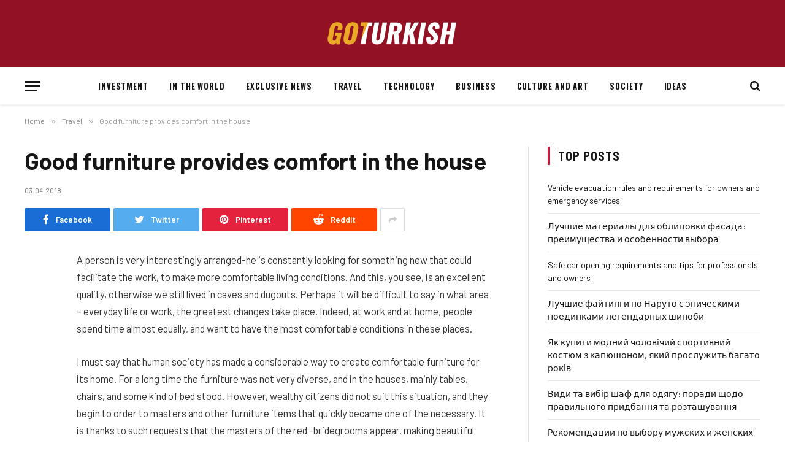

--- FILE ---
content_type: text/html; charset=UTF-8
request_url: https://goturkishnews.com/good-furniture-provides-comfort-in-the-house.html
body_size: 17300
content:

<!DOCTYPE html>
<html lang="en-US" class="s-light site-s-light">

<head>

	<meta charset="UTF-8" />
	<meta name="viewport" content="width=device-width, initial-scale=1" />
	<meta name='robots' content='index, follow, max-image-preview:large, max-snippet:-1, max-video-preview:-1' />

	<!-- This site is optimized with the Yoast SEO plugin v21.7 - https://yoast.com/wordpress/plugins/seo/ -->
	<title>Good furniture provides comfort in the house</title><link rel="preload" as="font" href="https://goturkishnews.com/wp-content/themes/smart-mag/css/icons/fonts/ts-icons.woff2?v2.2" type="font/woff2" crossorigin="anonymous" />
	<meta name="description" content="A person is very interestingly arranged-he is constantly looking for something new that could facilitate the work, to make more comfortable living" />
	<link rel="canonical" href="https://goturkishnews.com/good-furniture-provides-comfort-in-the-house.html" />
	<meta property="og:locale" content="en_US" />
	<meta property="og:type" content="article" />
	<meta property="og:title" content="Good furniture provides comfort in the house" />
	<meta property="og:description" content="A person is very interestingly arranged-he is constantly looking for something new that could facilitate the work, to make more comfortable living" />
	<meta property="og:url" content="https://goturkishnews.com/good-furniture-provides-comfort-in-the-house.html" />
	<meta property="og:site_name" content="GoTurkish" />
	<meta property="article:published_time" content="2018-04-03T17:07:44+00:00" />
	<meta name="author" content="turkishnews" />
	<meta name="twitter:card" content="summary_large_image" />
	<meta name="twitter:label1" content="Written by" />
	<meta name="twitter:data1" content="turkishnews" />
	<meta name="twitter:label2" content="Est. reading time" />
	<meta name="twitter:data2" content="1 minute" />
	<script type="application/ld+json" class="yoast-schema-graph">{"@context":"https://schema.org","@graph":[{"@type":"WebPage","@id":"https://goturkishnews.com/good-furniture-provides-comfort-in-the-house.html","url":"https://goturkishnews.com/good-furniture-provides-comfort-in-the-house.html","name":"Good furniture provides comfort in the house","isPartOf":{"@id":"https://goturkishnews.com/#website"},"datePublished":"2018-04-03T17:07:44+00:00","dateModified":"2018-04-03T17:07:44+00:00","author":{"@id":"https://goturkishnews.com/#/schema/person/9584967f44a9a75dbf1b4a537617c512"},"description":"A person is very interestingly arranged-he is constantly looking for something new that could facilitate the work, to make more comfortable living","inLanguage":"en-US","potentialAction":[{"@type":"ReadAction","target":["https://goturkishnews.com/good-furniture-provides-comfort-in-the-house.html"]}]},{"@type":"WebSite","@id":"https://goturkishnews.com/#website","url":"https://goturkishnews.com/","name":"GoTurkish","description":"","potentialAction":[{"@type":"SearchAction","target":{"@type":"EntryPoint","urlTemplate":"https://goturkishnews.com/?s={search_term_string}"},"query-input":"required name=search_term_string"}],"inLanguage":"en-US"},{"@type":"Person","@id":"https://goturkishnews.com/#/schema/person/9584967f44a9a75dbf1b4a537617c512","name":"turkishnews","image":{"@type":"ImageObject","inLanguage":"en-US","@id":"https://goturkishnews.com/#/schema/person/image/","url":"https://secure.gravatar.com/avatar/?s=96&d=mm&r=g","contentUrl":"https://secure.gravatar.com/avatar/?s=96&d=mm&r=g","caption":"turkishnews"}}]}</script>
	<!-- / Yoast SEO plugin. -->


<link rel='dns-prefetch' href='//fonts.googleapis.com' />
<link rel="alternate" type="application/rss+xml" title="GoTurkish &raquo; Feed" href="https://goturkishnews.com/feed" />
<link rel="alternate" type="application/rss+xml" title="GoTurkish &raquo; Comments Feed" href="https://goturkishnews.com/comments/feed" />
<link rel="alternate" type="application/rss+xml" title="GoTurkish &raquo; Good furniture provides comfort in the house Comments Feed" href="https://goturkishnews.com/good-furniture-provides-comfort-in-the-house.html/feed" />
<script type="text/javascript">
/* <![CDATA[ */
window._wpemojiSettings = {"baseUrl":"https:\/\/s.w.org\/images\/core\/emoji\/14.0.0\/72x72\/","ext":".png","svgUrl":"https:\/\/s.w.org\/images\/core\/emoji\/14.0.0\/svg\/","svgExt":".svg","source":{"concatemoji":"https:\/\/goturkishnews.com\/wp-includes\/js\/wp-emoji-release.min.js?ver=6.4.2"}};
/*! This file is auto-generated */
!function(i,n){var o,s,e;function c(e){try{var t={supportTests:e,timestamp:(new Date).valueOf()};sessionStorage.setItem(o,JSON.stringify(t))}catch(e){}}function p(e,t,n){e.clearRect(0,0,e.canvas.width,e.canvas.height),e.fillText(t,0,0);var t=new Uint32Array(e.getImageData(0,0,e.canvas.width,e.canvas.height).data),r=(e.clearRect(0,0,e.canvas.width,e.canvas.height),e.fillText(n,0,0),new Uint32Array(e.getImageData(0,0,e.canvas.width,e.canvas.height).data));return t.every(function(e,t){return e===r[t]})}function u(e,t,n){switch(t){case"flag":return n(e,"\ud83c\udff3\ufe0f\u200d\u26a7\ufe0f","\ud83c\udff3\ufe0f\u200b\u26a7\ufe0f")?!1:!n(e,"\ud83c\uddfa\ud83c\uddf3","\ud83c\uddfa\u200b\ud83c\uddf3")&&!n(e,"\ud83c\udff4\udb40\udc67\udb40\udc62\udb40\udc65\udb40\udc6e\udb40\udc67\udb40\udc7f","\ud83c\udff4\u200b\udb40\udc67\u200b\udb40\udc62\u200b\udb40\udc65\u200b\udb40\udc6e\u200b\udb40\udc67\u200b\udb40\udc7f");case"emoji":return!n(e,"\ud83e\udef1\ud83c\udffb\u200d\ud83e\udef2\ud83c\udfff","\ud83e\udef1\ud83c\udffb\u200b\ud83e\udef2\ud83c\udfff")}return!1}function f(e,t,n){var r="undefined"!=typeof WorkerGlobalScope&&self instanceof WorkerGlobalScope?new OffscreenCanvas(300,150):i.createElement("canvas"),a=r.getContext("2d",{willReadFrequently:!0}),o=(a.textBaseline="top",a.font="600 32px Arial",{});return e.forEach(function(e){o[e]=t(a,e,n)}),o}function t(e){var t=i.createElement("script");t.src=e,t.defer=!0,i.head.appendChild(t)}"undefined"!=typeof Promise&&(o="wpEmojiSettingsSupports",s=["flag","emoji"],n.supports={everything:!0,everythingExceptFlag:!0},e=new Promise(function(e){i.addEventListener("DOMContentLoaded",e,{once:!0})}),new Promise(function(t){var n=function(){try{var e=JSON.parse(sessionStorage.getItem(o));if("object"==typeof e&&"number"==typeof e.timestamp&&(new Date).valueOf()<e.timestamp+604800&&"object"==typeof e.supportTests)return e.supportTests}catch(e){}return null}();if(!n){if("undefined"!=typeof Worker&&"undefined"!=typeof OffscreenCanvas&&"undefined"!=typeof URL&&URL.createObjectURL&&"undefined"!=typeof Blob)try{var e="postMessage("+f.toString()+"("+[JSON.stringify(s),u.toString(),p.toString()].join(",")+"));",r=new Blob([e],{type:"text/javascript"}),a=new Worker(URL.createObjectURL(r),{name:"wpTestEmojiSupports"});return void(a.onmessage=function(e){c(n=e.data),a.terminate(),t(n)})}catch(e){}c(n=f(s,u,p))}t(n)}).then(function(e){for(var t in e)n.supports[t]=e[t],n.supports.everything=n.supports.everything&&n.supports[t],"flag"!==t&&(n.supports.everythingExceptFlag=n.supports.everythingExceptFlag&&n.supports[t]);n.supports.everythingExceptFlag=n.supports.everythingExceptFlag&&!n.supports.flag,n.DOMReady=!1,n.readyCallback=function(){n.DOMReady=!0}}).then(function(){return e}).then(function(){var e;n.supports.everything||(n.readyCallback(),(e=n.source||{}).concatemoji?t(e.concatemoji):e.wpemoji&&e.twemoji&&(t(e.twemoji),t(e.wpemoji)))}))}((window,document),window._wpemojiSettings);
/* ]]> */
</script>
<style id='wp-emoji-styles-inline-css' type='text/css'>

	img.wp-smiley, img.emoji {
		display: inline !important;
		border: none !important;
		box-shadow: none !important;
		height: 1em !important;
		width: 1em !important;
		margin: 0 0.07em !important;
		vertical-align: -0.1em !important;
		background: none !important;
		padding: 0 !important;
	}
</style>
<link rel='stylesheet' id='wp-block-library-css' href='https://goturkishnews.com/wp-includes/css/dist/block-library/style.min.css?ver=6.4.2' type='text/css' media='all' />
<style id='classic-theme-styles-inline-css' type='text/css'>
/*! This file is auto-generated */
.wp-block-button__link{color:#fff;background-color:#32373c;border-radius:9999px;box-shadow:none;text-decoration:none;padding:calc(.667em + 2px) calc(1.333em + 2px);font-size:1.125em}.wp-block-file__button{background:#32373c;color:#fff;text-decoration:none}
</style>
<style id='global-styles-inline-css' type='text/css'>
body{--wp--preset--color--black: #000000;--wp--preset--color--cyan-bluish-gray: #abb8c3;--wp--preset--color--white: #ffffff;--wp--preset--color--pale-pink: #f78da7;--wp--preset--color--vivid-red: #cf2e2e;--wp--preset--color--luminous-vivid-orange: #ff6900;--wp--preset--color--luminous-vivid-amber: #fcb900;--wp--preset--color--light-green-cyan: #7bdcb5;--wp--preset--color--vivid-green-cyan: #00d084;--wp--preset--color--pale-cyan-blue: #8ed1fc;--wp--preset--color--vivid-cyan-blue: #0693e3;--wp--preset--color--vivid-purple: #9b51e0;--wp--preset--gradient--vivid-cyan-blue-to-vivid-purple: linear-gradient(135deg,rgba(6,147,227,1) 0%,rgb(155,81,224) 100%);--wp--preset--gradient--light-green-cyan-to-vivid-green-cyan: linear-gradient(135deg,rgb(122,220,180) 0%,rgb(0,208,130) 100%);--wp--preset--gradient--luminous-vivid-amber-to-luminous-vivid-orange: linear-gradient(135deg,rgba(252,185,0,1) 0%,rgba(255,105,0,1) 100%);--wp--preset--gradient--luminous-vivid-orange-to-vivid-red: linear-gradient(135deg,rgba(255,105,0,1) 0%,rgb(207,46,46) 100%);--wp--preset--gradient--very-light-gray-to-cyan-bluish-gray: linear-gradient(135deg,rgb(238,238,238) 0%,rgb(169,184,195) 100%);--wp--preset--gradient--cool-to-warm-spectrum: linear-gradient(135deg,rgb(74,234,220) 0%,rgb(151,120,209) 20%,rgb(207,42,186) 40%,rgb(238,44,130) 60%,rgb(251,105,98) 80%,rgb(254,248,76) 100%);--wp--preset--gradient--blush-light-purple: linear-gradient(135deg,rgb(255,206,236) 0%,rgb(152,150,240) 100%);--wp--preset--gradient--blush-bordeaux: linear-gradient(135deg,rgb(254,205,165) 0%,rgb(254,45,45) 50%,rgb(107,0,62) 100%);--wp--preset--gradient--luminous-dusk: linear-gradient(135deg,rgb(255,203,112) 0%,rgb(199,81,192) 50%,rgb(65,88,208) 100%);--wp--preset--gradient--pale-ocean: linear-gradient(135deg,rgb(255,245,203) 0%,rgb(182,227,212) 50%,rgb(51,167,181) 100%);--wp--preset--gradient--electric-grass: linear-gradient(135deg,rgb(202,248,128) 0%,rgb(113,206,126) 100%);--wp--preset--gradient--midnight: linear-gradient(135deg,rgb(2,3,129) 0%,rgb(40,116,252) 100%);--wp--preset--font-size--small: 13px;--wp--preset--font-size--medium: 20px;--wp--preset--font-size--large: 36px;--wp--preset--font-size--x-large: 42px;--wp--preset--spacing--20: 0.44rem;--wp--preset--spacing--30: 0.67rem;--wp--preset--spacing--40: 1rem;--wp--preset--spacing--50: 1.5rem;--wp--preset--spacing--60: 2.25rem;--wp--preset--spacing--70: 3.38rem;--wp--preset--spacing--80: 5.06rem;--wp--preset--shadow--natural: 6px 6px 9px rgba(0, 0, 0, 0.2);--wp--preset--shadow--deep: 12px 12px 50px rgba(0, 0, 0, 0.4);--wp--preset--shadow--sharp: 6px 6px 0px rgba(0, 0, 0, 0.2);--wp--preset--shadow--outlined: 6px 6px 0px -3px rgba(255, 255, 255, 1), 6px 6px rgba(0, 0, 0, 1);--wp--preset--shadow--crisp: 6px 6px 0px rgba(0, 0, 0, 1);}:where(.is-layout-flex){gap: 0.5em;}:where(.is-layout-grid){gap: 0.5em;}body .is-layout-flow > .alignleft{float: left;margin-inline-start: 0;margin-inline-end: 2em;}body .is-layout-flow > .alignright{float: right;margin-inline-start: 2em;margin-inline-end: 0;}body .is-layout-flow > .aligncenter{margin-left: auto !important;margin-right: auto !important;}body .is-layout-constrained > .alignleft{float: left;margin-inline-start: 0;margin-inline-end: 2em;}body .is-layout-constrained > .alignright{float: right;margin-inline-start: 2em;margin-inline-end: 0;}body .is-layout-constrained > .aligncenter{margin-left: auto !important;margin-right: auto !important;}body .is-layout-constrained > :where(:not(.alignleft):not(.alignright):not(.alignfull)){max-width: var(--wp--style--global--content-size);margin-left: auto !important;margin-right: auto !important;}body .is-layout-constrained > .alignwide{max-width: var(--wp--style--global--wide-size);}body .is-layout-flex{display: flex;}body .is-layout-flex{flex-wrap: wrap;align-items: center;}body .is-layout-flex > *{margin: 0;}body .is-layout-grid{display: grid;}body .is-layout-grid > *{margin: 0;}:where(.wp-block-columns.is-layout-flex){gap: 2em;}:where(.wp-block-columns.is-layout-grid){gap: 2em;}:where(.wp-block-post-template.is-layout-flex){gap: 1.25em;}:where(.wp-block-post-template.is-layout-grid){gap: 1.25em;}.has-black-color{color: var(--wp--preset--color--black) !important;}.has-cyan-bluish-gray-color{color: var(--wp--preset--color--cyan-bluish-gray) !important;}.has-white-color{color: var(--wp--preset--color--white) !important;}.has-pale-pink-color{color: var(--wp--preset--color--pale-pink) !important;}.has-vivid-red-color{color: var(--wp--preset--color--vivid-red) !important;}.has-luminous-vivid-orange-color{color: var(--wp--preset--color--luminous-vivid-orange) !important;}.has-luminous-vivid-amber-color{color: var(--wp--preset--color--luminous-vivid-amber) !important;}.has-light-green-cyan-color{color: var(--wp--preset--color--light-green-cyan) !important;}.has-vivid-green-cyan-color{color: var(--wp--preset--color--vivid-green-cyan) !important;}.has-pale-cyan-blue-color{color: var(--wp--preset--color--pale-cyan-blue) !important;}.has-vivid-cyan-blue-color{color: var(--wp--preset--color--vivid-cyan-blue) !important;}.has-vivid-purple-color{color: var(--wp--preset--color--vivid-purple) !important;}.has-black-background-color{background-color: var(--wp--preset--color--black) !important;}.has-cyan-bluish-gray-background-color{background-color: var(--wp--preset--color--cyan-bluish-gray) !important;}.has-white-background-color{background-color: var(--wp--preset--color--white) !important;}.has-pale-pink-background-color{background-color: var(--wp--preset--color--pale-pink) !important;}.has-vivid-red-background-color{background-color: var(--wp--preset--color--vivid-red) !important;}.has-luminous-vivid-orange-background-color{background-color: var(--wp--preset--color--luminous-vivid-orange) !important;}.has-luminous-vivid-amber-background-color{background-color: var(--wp--preset--color--luminous-vivid-amber) !important;}.has-light-green-cyan-background-color{background-color: var(--wp--preset--color--light-green-cyan) !important;}.has-vivid-green-cyan-background-color{background-color: var(--wp--preset--color--vivid-green-cyan) !important;}.has-pale-cyan-blue-background-color{background-color: var(--wp--preset--color--pale-cyan-blue) !important;}.has-vivid-cyan-blue-background-color{background-color: var(--wp--preset--color--vivid-cyan-blue) !important;}.has-vivid-purple-background-color{background-color: var(--wp--preset--color--vivid-purple) !important;}.has-black-border-color{border-color: var(--wp--preset--color--black) !important;}.has-cyan-bluish-gray-border-color{border-color: var(--wp--preset--color--cyan-bluish-gray) !important;}.has-white-border-color{border-color: var(--wp--preset--color--white) !important;}.has-pale-pink-border-color{border-color: var(--wp--preset--color--pale-pink) !important;}.has-vivid-red-border-color{border-color: var(--wp--preset--color--vivid-red) !important;}.has-luminous-vivid-orange-border-color{border-color: var(--wp--preset--color--luminous-vivid-orange) !important;}.has-luminous-vivid-amber-border-color{border-color: var(--wp--preset--color--luminous-vivid-amber) !important;}.has-light-green-cyan-border-color{border-color: var(--wp--preset--color--light-green-cyan) !important;}.has-vivid-green-cyan-border-color{border-color: var(--wp--preset--color--vivid-green-cyan) !important;}.has-pale-cyan-blue-border-color{border-color: var(--wp--preset--color--pale-cyan-blue) !important;}.has-vivid-cyan-blue-border-color{border-color: var(--wp--preset--color--vivid-cyan-blue) !important;}.has-vivid-purple-border-color{border-color: var(--wp--preset--color--vivid-purple) !important;}.has-vivid-cyan-blue-to-vivid-purple-gradient-background{background: var(--wp--preset--gradient--vivid-cyan-blue-to-vivid-purple) !important;}.has-light-green-cyan-to-vivid-green-cyan-gradient-background{background: var(--wp--preset--gradient--light-green-cyan-to-vivid-green-cyan) !important;}.has-luminous-vivid-amber-to-luminous-vivid-orange-gradient-background{background: var(--wp--preset--gradient--luminous-vivid-amber-to-luminous-vivid-orange) !important;}.has-luminous-vivid-orange-to-vivid-red-gradient-background{background: var(--wp--preset--gradient--luminous-vivid-orange-to-vivid-red) !important;}.has-very-light-gray-to-cyan-bluish-gray-gradient-background{background: var(--wp--preset--gradient--very-light-gray-to-cyan-bluish-gray) !important;}.has-cool-to-warm-spectrum-gradient-background{background: var(--wp--preset--gradient--cool-to-warm-spectrum) !important;}.has-blush-light-purple-gradient-background{background: var(--wp--preset--gradient--blush-light-purple) !important;}.has-blush-bordeaux-gradient-background{background: var(--wp--preset--gradient--blush-bordeaux) !important;}.has-luminous-dusk-gradient-background{background: var(--wp--preset--gradient--luminous-dusk) !important;}.has-pale-ocean-gradient-background{background: var(--wp--preset--gradient--pale-ocean) !important;}.has-electric-grass-gradient-background{background: var(--wp--preset--gradient--electric-grass) !important;}.has-midnight-gradient-background{background: var(--wp--preset--gradient--midnight) !important;}.has-small-font-size{font-size: var(--wp--preset--font-size--small) !important;}.has-medium-font-size{font-size: var(--wp--preset--font-size--medium) !important;}.has-large-font-size{font-size: var(--wp--preset--font-size--large) !important;}.has-x-large-font-size{font-size: var(--wp--preset--font-size--x-large) !important;}
.wp-block-navigation a:where(:not(.wp-element-button)){color: inherit;}
:where(.wp-block-post-template.is-layout-flex){gap: 1.25em;}:where(.wp-block-post-template.is-layout-grid){gap: 1.25em;}
:where(.wp-block-columns.is-layout-flex){gap: 2em;}:where(.wp-block-columns.is-layout-grid){gap: 2em;}
.wp-block-pullquote{font-size: 1.5em;line-height: 1.6;}
</style>
<link rel='stylesheet' id='cptch_stylesheet-css' href='https://goturkishnews.com/wp-content/plugins/captcha-bws/css/front_end_style.css?ver=5.1.5' type='text/css' media='all' />
<link rel='stylesheet' id='dashicons-css' href='https://goturkishnews.com/wp-includes/css/dashicons.min.css?ver=6.4.2' type='text/css' media='all' />
<link rel='stylesheet' id='cptch_desktop_style-css' href='https://goturkishnews.com/wp-content/plugins/captcha-bws/css/desktop_style.css?ver=5.1.5' type='text/css' media='all' />
<link rel='stylesheet' id='smartmag-core-css' href='https://goturkishnews.com/wp-content/themes/smart-mag/style.css?ver=7.0.1' type='text/css' media='all' />
<style id='smartmag-core-inline-css' type='text/css'>
:root { --c-main: #cb1839;
--c-main-rgb: 203,24,57;
--text-font: "Barlow", system-ui, -apple-system, "Segoe UI", Arial, sans-serif;
--body-font: "Barlow", system-ui, -apple-system, "Segoe UI", Arial, sans-serif;
--title-size-s: 20px; }
.main-sidebar .widget-title .heading { font-size: 20px; }
.smart-head-main { --c-shadow: rgba(10,0,0,0.06); }
.smart-head-main .smart-head-mid { background-color: #921125; }
.s-dark .smart-head-main .smart-head-mid,
.smart-head-main .s-dark.smart-head-mid { background-color: #921125; }
.smart-head-main .smart-head-bot { border-bottom-width: 1px; }
.navigation { font-family: "Oswald", system-ui, -apple-system, "Segoe UI", Arial, sans-serif; }
.navigation-main .menu > li > a { font-size: 13px; font-weight: bold; letter-spacing: 0.07em; }
.smart-head-mobile .smart-head-mid { background-color: #921125; border-bottom-width: 0px; }
.mobile-menu { font-size: 15px; text-transform: uppercase; letter-spacing: .05em; }
.s-dark .smart-head-main .spc-social,
.smart-head-main .s-dark .spc-social { --c-spc-social: rgba(255,255,255,0.9); --c-spc-social-hov: #e5e5e5; }
.smart-head .ts-button1 { font-size: 13px; letter-spacing: 0.13em; }
.s-dark .smart-head .ts-button1,
.smart-head .s-dark .ts-button1 { background-color: rgba(255,255,255,0.15); }
.post-meta .meta-item, .post-meta .text-in { font-size: 11px; text-transform: uppercase; letter-spacing: .03em; }
.post-meta .post-cat > a { font-weight: bold; letter-spacing: .1em; }
.block-head .heading { font-family: "Barlow Semi Condensed", system-ui, -apple-system, "Segoe UI", Arial, sans-serif; }
.block-head-i .heading { font-size: 21px; font-weight: bold; letter-spacing: 0.05em; }
.site-s-light .s-head-modern-a .post-meta { --c-post-meta: #707070; }
.s-dark .s-head-modern-a .post-meta { --c-post-meta: #d3d3d3; }
.a-wrap-2 { background-color: #f9f9f9; }
.s-dark .a-wrap-2 { background-color: #2d2d2d; }
.a-wrap-2:not(._) { margin-top: 0px; }
@media (min-width: 1200px) { .s-head-modern-a .post-title { font-size: 38px; } }
@media (min-width: 940px) and (max-width: 1200px) { .navigation-main .menu > li > a { font-size: calc(10px + (13px - 10px) * .7); } }


</style>
<link rel='stylesheet' id='magnific-popup-css' href='https://goturkishnews.com/wp-content/themes/smart-mag/css/lightbox.css?ver=7.0.1' type='text/css' media='all' />
<link rel='stylesheet' id='smartmag-icons-css' href='https://goturkishnews.com/wp-content/themes/smart-mag/css/icons/icons.css?ver=7.0.1' type='text/css' media='all' />
<link rel='stylesheet' id='smartmag-gfonts-custom-css' href='https://fonts.googleapis.com/css?family=Barlow%3A400%2C500%2C600%2C700%7COswald%3A400%2C500%2C600%2C700%7CBarlow+Semi+Condensed%3A400%2C500%2C600%2C700&#038;display=swap' type='text/css' media='all' />
<script type="text/javascript" src="https://goturkishnews.com/wp-includes/js/jquery/jquery.min.js?ver=3.7.1" id="jquery-core-js"></script>
<script type="text/javascript" src="https://goturkishnews.com/wp-includes/js/jquery/jquery-migrate.min.js?ver=3.4.1" id="jquery-migrate-js"></script>
<link rel="https://api.w.org/" href="https://goturkishnews.com/wp-json/" /><link rel="alternate" type="application/json" href="https://goturkishnews.com/wp-json/wp/v2/posts/5" /><link rel="EditURI" type="application/rsd+xml" title="RSD" href="https://goturkishnews.com/xmlrpc.php?rsd" />
<meta name="generator" content="WordPress 6.4.2" />
<link rel='shortlink' href='https://goturkishnews.com/?p=5' />
<link rel="alternate" type="application/json+oembed" href="https://goturkishnews.com/wp-json/oembed/1.0/embed?url=https%3A%2F%2Fgoturkishnews.com%2Fgood-furniture-provides-comfort-in-the-house.html" />
<link rel="alternate" type="text/xml+oembed" href="https://goturkishnews.com/wp-json/oembed/1.0/embed?url=https%3A%2F%2Fgoturkishnews.com%2Fgood-furniture-provides-comfort-in-the-house.html&#038;format=xml" />

		<script>
		var BunyadSchemeKey = 'bunyad-scheme';
		(() => {
			const d = document.documentElement;
			const c = d.classList;
			const scheme = localStorage.getItem(BunyadSchemeKey);
			if (scheme) {
				d.dataset.origClass = c;
				scheme === 'dark' ? c.remove('s-light', 'site-s-light') : c.remove('s-dark', 'site-s-dark');
				c.add('site-s-' + scheme, 's-' + scheme);
			}
		})();
		</script>
		<meta name="generator" content="Elementor 3.18.3; features: e_dom_optimization, e_optimized_assets_loading, e_optimized_css_loading, additional_custom_breakpoints, block_editor_assets_optimize, e_image_loading_optimization; settings: css_print_method-external, google_font-enabled, font_display-auto">
<link rel="icon" href="https://goturkishnews.com/wp-content/uploads/2022/02/1-1-150x150.png" sizes="32x32" />
<link rel="icon" href="https://goturkishnews.com/wp-content/uploads/2022/02/1-1.png" sizes="192x192" />
<link rel="apple-touch-icon" href="https://goturkishnews.com/wp-content/uploads/2022/02/1-1.png" />
<meta name="msapplication-TileImage" content="https://goturkishnews.com/wp-content/uploads/2022/02/1-1.png" />


</head>

<body class="post-template-default single single-post postid-5 single-format-standard right-sidebar post-layout-modern post-cat-34 has-lb has-lb-sm has-sb-sep layout-normal elementor-default elementor-kit-13">



<div class="main-wrap">

	
<div class="off-canvas-backdrop"></div>
<div class="mobile-menu-container off-canvas s-dark" id="off-canvas">

	<div class="off-canvas-head">
		<a href="#" class="close"><i class="tsi tsi-times"></i></a>

		<div class="ts-logo">
					</div>
	</div>

	<div class="off-canvas-content">

		
			<ul id="menu-main" class="mobile-menu"><li id="menu-item-4721" class="menu-item menu-item-type-taxonomy menu-item-object-category menu-item-4721"><a href="https://goturkishnews.com/investment">Investment</a></li>
<li id="menu-item-4722" class="menu-item menu-item-type-taxonomy menu-item-object-category menu-item-4722"><a href="https://goturkishnews.com/in-the-world">In the world</a></li>
<li id="menu-item-4723" class="menu-item menu-item-type-taxonomy menu-item-object-category menu-item-4723"><a href="https://goturkishnews.com/exclusive-news">Exclusive news</a></li>
<li id="menu-item-4724" class="menu-item menu-item-type-taxonomy menu-item-object-category current-post-ancestor current-menu-parent current-post-parent menu-item-4724"><a href="https://goturkishnews.com/travel">Travel</a></li>
<li id="menu-item-4725" class="menu-item menu-item-type-taxonomy menu-item-object-category menu-item-4725"><a href="https://goturkishnews.com/technology">Technology</a></li>
<li id="menu-item-4726" class="menu-item menu-item-type-taxonomy menu-item-object-category menu-item-4726"><a href="https://goturkishnews.com/business">Business</a></li>
<li id="menu-item-4727" class="menu-item menu-item-type-taxonomy menu-item-object-category menu-item-4727"><a href="https://goturkishnews.com/culture-and-art">Culture and art</a></li>
<li id="menu-item-4728" class="menu-item menu-item-type-taxonomy menu-item-object-category menu-item-4728"><a href="https://goturkishnews.com/society">Society</a></li>
<li id="menu-item-4729" class="menu-item menu-item-type-taxonomy menu-item-object-category menu-item-4729"><a href="https://goturkishnews.com/ideas">Ideas</a></li>
</ul>
		
					<div class="off-canvas-widgets">
							</div>
		
		
	</div>

</div>
<div class="smart-head smart-head-b smart-head-main" id="smart-head" data-sticky="auto" data-sticky-type="smart">
	
	<div class="smart-head-row smart-head-mid smart-head-row-3 s-dark smart-head-row-full">

		<div class="inner wrap">

							
				<div class="items items-left empty">
								</div>

							
				<div class="items items-center ">
					<a href="https://goturkishnews.com/" title="GoTurkish" rel="home" class="logo-link ts-logo logo-is-image">
		<span>
			
				
					<img src="https://goturkishnews.com/wp-content/uploads/2022/02/2.png" class="logo-image logo-image-dark" alt="GoTurkish" srcset="https://goturkishnews.com/wp-content/uploads/2022/02/2.png ,https://goturkishnews.com/wp-content/uploads/2022/02/1.png 2x" width="212" height="45"/><img src="https://goturkishnews.com/wp-content/uploads/2022/02/2.png" class="logo-image" alt="GoTurkish" srcset="https://goturkishnews.com/wp-content/uploads/2022/02/2.png ,https://goturkishnews.com/wp-content/uploads/2022/02/1.png 2x" width="212" height="45"/>
									 
					</span>
	</a>				</div>

							
				<div class="items items-right empty">
								</div>

						
		</div>
	</div>

	
	<div class="smart-head-row smart-head-bot smart-head-row-3 is-light has-center-nav smart-head-row-full">

		<div class="inner wrap">

							
				<div class="items items-left ">
				
<button class="offcanvas-toggle has-icon" type="button" aria-label="Menu">
	<span class="hamburger-icon hamburger-icon-a">
		<span class="inner"></span>
	</span>
</button>				</div>

							
				<div class="items items-center ">
					<div class="nav-wrap">
		<nav class="navigation navigation-main nav-hov-a">
			<ul id="menu-main-1" class="menu"><li class="menu-item menu-item-type-taxonomy menu-item-object-category menu-cat-1 menu-item-4721"><a href="https://goturkishnews.com/investment">Investment</a></li>
<li class="menu-item menu-item-type-taxonomy menu-item-object-category menu-cat-32 menu-item-4722"><a href="https://goturkishnews.com/in-the-world">In the world</a></li>
<li class="menu-item menu-item-type-taxonomy menu-item-object-category menu-cat-33 menu-item-4723"><a href="https://goturkishnews.com/exclusive-news">Exclusive news</a></li>
<li class="menu-item menu-item-type-taxonomy menu-item-object-category current-post-ancestor current-menu-parent current-post-parent menu-cat-34 menu-item-4724"><a href="https://goturkishnews.com/travel">Travel</a></li>
<li class="menu-item menu-item-type-taxonomy menu-item-object-category menu-cat-35 menu-item-4725"><a href="https://goturkishnews.com/technology">Technology</a></li>
<li class="menu-item menu-item-type-taxonomy menu-item-object-category menu-cat-36 menu-item-4726"><a href="https://goturkishnews.com/business">Business</a></li>
<li class="menu-item menu-item-type-taxonomy menu-item-object-category menu-cat-37 menu-item-4727"><a href="https://goturkishnews.com/culture-and-art">Culture and art</a></li>
<li class="menu-item menu-item-type-taxonomy menu-item-object-category menu-cat-38 menu-item-4728"><a href="https://goturkishnews.com/society">Society</a></li>
<li class="menu-item menu-item-type-taxonomy menu-item-object-category menu-cat-39 menu-item-4729"><a href="https://goturkishnews.com/ideas">Ideas</a></li>
</ul>		</nav>
	</div>
				</div>

							
				<div class="items items-right ">
				

	<a href="#" class="search-icon has-icon-only is-icon" title="Search">
		<i class="tsi tsi-search"></i>
	</a>

				</div>

						
		</div>
	</div>

	</div>
<div class="smart-head smart-head-a smart-head-mobile" id="smart-head-mobile" data-sticky="mid" data-sticky-type>
	
	<div class="smart-head-row smart-head-mid smart-head-row-3 s-dark smart-head-row-full">

		<div class="inner wrap">

							
				<div class="items items-left ">
				
<button class="offcanvas-toggle has-icon" type="button" aria-label="Menu">
	<span class="hamburger-icon hamburger-icon-a">
		<span class="inner"></span>
	</span>
</button>				</div>

							
				<div class="items items-center ">
					<a href="https://goturkishnews.com/" title="GoTurkish" rel="home" class="logo-link ts-logo logo-is-image">
		<span>
			
				
					<img src="https://goturkishnews.com/wp-content/uploads/2022/02/2.png" class="logo-image logo-image-dark" alt="GoTurkish" srcset="https://goturkishnews.com/wp-content/uploads/2022/02/2.png ,https://goturkishnews.com/wp-content/uploads/2022/02/1.png 2x" width="212" height="45"/><img src="https://goturkishnews.com/wp-content/uploads/2022/02/2.png" class="logo-image" alt="GoTurkish" srcset="https://goturkishnews.com/wp-content/uploads/2022/02/2.png ,https://goturkishnews.com/wp-content/uploads/2022/02/1.png 2x" width="212" height="45"/>
									 
					</span>
	</a>				</div>

							
				<div class="items items-right ">
				

	<a href="#" class="search-icon has-icon-only is-icon" title="Search">
		<i class="tsi tsi-search"></i>
	</a>

				</div>

						
		</div>
	</div>

	</div>
<nav class="breadcrumbs is-full-width breadcrumbs-a" id="breadcrumb"><div class="inner ts-contain "><span><a href="https://goturkishnews.com/"><span>Home</span></a></span><span class="delim">&raquo;</span><span><a href="https://goturkishnews.com/travel"><span>Travel</span></a></span><span class="delim">&raquo;</span><span class="current">Good furniture provides comfort in the house</span></div></nav>
<div class="main ts-contain cf right-sidebar">
	
		

<div class="ts-row">
	<div class="col-8 main-content">

					<div class="the-post-header s-head-modern s-head-modern-a">
	<div class="post-meta post-meta-a post-meta-left post-meta-single has-below"><h1 class="is-title post-title">Good furniture provides comfort in the house</h1><div class="post-meta-items meta-below"><span class="meta-item date"><time class="post-date" datetime="2018-04-03T20:07:44+03:00">03.04.2018</time></span></div></div>
<div class="post-share post-share-b spc-social-bg ">
	
		
		<a href="https://www.facebook.com/sharer.php?u=https%3A%2F%2Fgoturkishnews.com%2Fgood-furniture-provides-comfort-in-the-house.html" class="cf service s-facebook service-lg" 
			title="Share on Facebook" target="_blank" rel="noopener">
			<i class="tsi tsi-tsi tsi-facebook"></i>
			<span class="label">Facebook</span>
		</a>
			
		
		<a href="https://twitter.com/intent/tweet?url=https%3A%2F%2Fgoturkishnews.com%2Fgood-furniture-provides-comfort-in-the-house.html&#038;text=Good%20furniture%20provides%20comfort%20in%20the%20house" class="cf service s-twitter service-lg" 
			title="Share on Twitter" target="_blank" rel="noopener">
			<i class="tsi tsi-tsi tsi-twitter"></i>
			<span class="label">Twitter</span>
		</a>
			
		
		<a href="https://pinterest.com/pin/create/button/?url=https%3A%2F%2Fgoturkishnews.com%2Fgood-furniture-provides-comfort-in-the-house.html&#038;media=&#038;description=Good%20furniture%20provides%20comfort%20in%20the%20house" class="cf service s-pinterest service-lg" 
			title="Share on Pinterest" target="_blank" rel="noopener">
			<i class="tsi tsi-tsi tsi-pinterest"></i>
			<span class="label">Pinterest</span>
		</a>
			
		
		<a href="https://www.reddit.com/submit?url=https%3A%2F%2Fgoturkishnews.com%2Fgood-furniture-provides-comfort-in-the-house.html&#038;title=Good%20furniture%20provides%20comfort%20in%20the%20house" class="cf service s-reddit service-lg" 
			title="Share on Reddit" target="_blank" rel="noopener">
			<i class="tsi tsi-tsi tsi-reddit-alien"></i>
			<span class="label">Reddit</span>
		</a>
			
		
		<a href="https://t.me/share/url?url=https%3A%2F%2Fgoturkishnews.com%2Fgood-furniture-provides-comfort-in-the-house.html&#038;title=Good%20furniture%20provides%20comfort%20in%20the%20house" class="cf service s-telegram service-sm" 
			title="Share on Telegram" target="_blank" rel="noopener">
			<i class="tsi tsi-tsi tsi-telegram"></i>
			<span class="label">Telegram</span>
		</a>
			
		
		<a href="https://www.linkedin.com/shareArticle?mini=true&#038;url=https%3A%2F%2Fgoturkishnews.com%2Fgood-furniture-provides-comfort-in-the-house.html" class="cf service s-linkedin service-sm" 
			title="Share on LinkedIn" target="_blank" rel="noopener">
			<i class="tsi tsi-tsi tsi-linkedin"></i>
			<span class="label">LinkedIn</span>
		</a>
			
		
		<a href="https://www.tumblr.com/share/link?url=https%3A%2F%2Fgoturkishnews.com%2Fgood-furniture-provides-comfort-in-the-house.html&#038;name=Good%20furniture%20provides%20comfort%20in%20the%20house" class="cf service s-tumblr service-sm" 
			title="Share on Tumblr" target="_blank" rel="noopener">
			<i class="tsi tsi-tsi tsi-tumblr"></i>
			<span class="label">Tumblr</span>
		</a>
			
		
		<a href="https://vk.com/share.php?url=https%3A%2F%2Fgoturkishnews.com%2Fgood-furniture-provides-comfort-in-the-house.html&#038;title=Good%20furniture%20provides%20comfort%20in%20the%20house" class="cf service s-vk service-sm" 
			title="Share on VKontakte" target="_blank" rel="noopener">
			<i class="tsi tsi-tsi tsi-vk"></i>
			<span class="label">VKontakte</span>
		</a>
			
		
		<a href="https://wa.me/?text=Good%20furniture%20provides%20comfort%20in%20the%20house%20https%3A%2F%2Fgoturkishnews.com%2Fgood-furniture-provides-comfort-in-the-house.html" class="cf service s-whatsapp service-sm" 
			title="Share on WhatsApp" target="_blank" rel="noopener">
			<i class="tsi tsi-tsi tsi-whatsapp"></i>
			<span class="label">WhatsApp</span>
		</a>
			
		
		<a href="mailto:?subject=Good%20furniture%20provides%20comfort%20in%20the%20house&#038;body=https%3A%2F%2Fgoturkishnews.com%2Fgood-furniture-provides-comfort-in-the-house.html" class="cf service s-email service-sm" 
			title="Share via Email" target="_blank" rel="noopener">
			<i class="tsi tsi-tsi tsi-envelope-o"></i>
			<span class="label">Email</span>
		</a>
			
		
			<a href="#" class="show-more" title="Show More Social Sharing"><i class="tsi tsi-share"></i></a>
		
</div>
	
	
</div>		
					<div class="single-featured">
					
	<div class="featured">
			</div>

				</div>
		
		<div class="the-post s-post-modern">

			<article id="post-5" class="post-5 post type-post status-publish format-standard category-travel">
				
<div class="post-content-wrap has-share-float">
						<div class="post-share-float share-float-b is-hidden spc-social-c-icon">
	<div class="inner">
					<span class="share-text">Share</span>
		
		<div class="services">
		
				
			<a href="https://www.facebook.com/sharer.php?u=https%3A%2F%2Fgoturkishnews.com%2Fgood-furniture-provides-comfort-in-the-house.html" class="cf service s-facebook" target="_blank" title="Facebook">
				<i class="tsi tsi-facebook"></i>
				<span class="label">Facebook</span>
			</a>
				
				
			<a href="https://twitter.com/intent/tweet?url=https%3A%2F%2Fgoturkishnews.com%2Fgood-furniture-provides-comfort-in-the-house.html&text=Good%20furniture%20provides%20comfort%20in%20the%20house" class="cf service s-twitter" target="_blank" title="Twitter">
				<i class="tsi tsi-twitter"></i>
				<span class="label">Twitter</span>
			</a>
				
				
			<a href="https://www.reddit.com/submit?url=https%3A%2F%2Fgoturkishnews.com%2Fgood-furniture-provides-comfort-in-the-house.html&title=Good%20furniture%20provides%20comfort%20in%20the%20house" class="cf service s-reddit" target="_blank" title="Reddit">
				<i class="tsi tsi-reddit-alien"></i>
				<span class="label">Reddit</span>
			</a>
				
				
			<a href="https://pinterest.com/pin/create/button/?url=https%3A%2F%2Fgoturkishnews.com%2Fgood-furniture-provides-comfort-in-the-house.html&media=&description=Good%20furniture%20provides%20comfort%20in%20the%20house" class="cf service s-pinterest" target="_blank" title="Pinterest">
				<i class="tsi tsi-pinterest-p"></i>
				<span class="label">Pinterest</span>
			</a>
				
				
			<a href="mailto:?subject=Good%20furniture%20provides%20comfort%20in%20the%20house&body=https%3A%2F%2Fgoturkishnews.com%2Fgood-furniture-provides-comfort-in-the-house.html" class="cf service s-email" target="_blank" title="Email">
				<i class="tsi tsi-envelope-o"></i>
				<span class="label">Email</span>
			</a>
				
				
		</div>
	</div>		
</div>
			
	<div class="post-content cf entry-content content-spacious">

		
				
		<p>A person is very interestingly arranged-he is constantly looking for something new that could facilitate the work, to make more comfortable living conditions.<span id="more-5"></span> And this, you see, is an excellent quality, otherwise we still lived in caves and dugouts. Perhaps it will be difficult to say in what area &#8211; everyday life or work, the greatest changes take place. Indeed, at work and at home, people spend time almost equally, and want to have the most comfortable conditions in these places.</p>
<p>I must say that human society has made a considerable way to create comfortable furniture for its home. For a long time the furniture was not very diverse, and in the houses, mainly tables, chairs, and some kind of bed stood. However, wealthy citizens did not suit this situation, and they begin to order to masters and other furniture items that quickly became one of the necessary. It is thanks to such requests that the masters of the red -bridegrooms appear, making beautiful carved furniture.</p>
<p>The appearance of furniture factories is due to the fact that more and more people want to have comfortable furniture for things in their homes. New furniture manufacturing technologies are being developed, which have significantly reduced prices for these products. And this made it possible to have furniture, practically in every house. And if more recently, the acquisition of furniture was a certain difficulty, since the furniture industry did not have time for demand, now this problem does not exist. Numerous private companies are fully coping with the work to provide furniture of the population.</p>

				
		
		
		
	</div>
</div>
	
			</article>

			
	
	<div class="post-share-bot">
		<span class="info">Share.</span>
		
		<span class="share-links spc-social-bg">

			
				<a href="https://www.facebook.com/sharer.php?u=https%3A%2F%2Fgoturkishnews.com%2Fgood-furniture-provides-comfort-in-the-house.html" class="service s-facebook tsi tsi-facebook" 
					title="Share on Facebook" target="_blank" rel="noopener">
					<span class="visuallyhidden">Facebook</span>
				</a>
					
			
				<a href="https://twitter.com/intent/tweet?url=https%3A%2F%2Fgoturkishnews.com%2Fgood-furniture-provides-comfort-in-the-house.html&#038;text=Good%20furniture%20provides%20comfort%20in%20the%20house" class="service s-twitter tsi tsi-twitter" 
					title="Share on Twitter" target="_blank" rel="noopener">
					<span class="visuallyhidden">Twitter</span>
				</a>
					
			
				<a href="https://pinterest.com/pin/create/button/?url=https%3A%2F%2Fgoturkishnews.com%2Fgood-furniture-provides-comfort-in-the-house.html&#038;media=&#038;description=Good%20furniture%20provides%20comfort%20in%20the%20house" class="service s-pinterest tsi tsi-pinterest" 
					title="Share on Pinterest" target="_blank" rel="noopener">
					<span class="visuallyhidden">Pinterest</span>
				</a>
					
			
				<a href="https://www.linkedin.com/shareArticle?mini=true&#038;url=https%3A%2F%2Fgoturkishnews.com%2Fgood-furniture-provides-comfort-in-the-house.html" class="service s-linkedin tsi tsi-linkedin" 
					title="Share on LinkedIn" target="_blank" rel="noopener">
					<span class="visuallyhidden">LinkedIn</span>
				</a>
					
			
				<a href="https://www.reddit.com/submit?url=https%3A%2F%2Fgoturkishnews.com%2Fgood-furniture-provides-comfort-in-the-house.html&#038;title=Good%20furniture%20provides%20comfort%20in%20the%20house" class="service s-reddit tsi tsi-reddit-alien" 
					title="Share on Reddit" target="_blank" rel="noopener">
					<span class="visuallyhidden">Reddit</span>
				</a>
					
			
				<a href="mailto:?subject=Good%20furniture%20provides%20comfort%20in%20the%20house&#038;body=https%3A%2F%2Fgoturkishnews.com%2Fgood-furniture-provides-comfort-in-the-house.html" class="service s-email tsi tsi-envelope-o" 
					title="Share via Email" target="_blank" rel="noopener">
					<span class="visuallyhidden">Email</span>
				</a>
					
			
		</span>
	</div>
	


	<section class="navigate-posts">
	
		<div class="previous">
					<span class="main-color title"><i class="tsi tsi-chevron-left"></i> Previous Article</span><span class="link"><a href="https://goturkishnews.com/instructions-on-how-to-tie-a-thin-tie.html" rel="prev">Instructions on how to tie a thin tie</a></span>
				</div>
		<div class="next">
					<span class="main-color title">Next Article <i class="tsi tsi-chevron-right"></i></span><span class="link"><a href="https://goturkishnews.com/art-parquet-marco-ferutti-vario-nut-american.html" rel="next">Art Parquet Marco Ferutti Vario Nut American/Canadian maple</a></span>
				</div>		
	</section>



	<section class="related-posts">
							
							
				<div class="block-head block-head-ac block-head-a block-head-a1 is-left">

					<h4 class="heading">Related <span class="color">Posts</span></h4>					
									</div>
				
			
				<section class="block-wrap block-grid mb-none" data-id="1">

				
			<div class="block-content">
					
	<div class="loop loop-grid loop-grid-sm grid grid-2 md:grid-2 xs:grid-1">

					
<article class="l-post  grid-sm-post grid-post">

	
			<div class="media">

		
			<a href="https://goturkishnews.com/luchshie-mesta-dlja-zimnego-otdyha-v-2025-2026-godu-chtoby-nasladitsja-holodom-i-solncem.html" class="image-link media-ratio ratio-16-9" title="Лучшие места для зимнего отдыха в 2025-2026 году, чтобы насладиться холодом и солнцем"><span data-bgsrc="https://goturkishnews.com/wp-content/uploads/2025/12/zima-450x253.png" class="img bg-cover wp-post-image attachment-bunyad-medium size-bunyad-medium lazyload" data-bgset="https://goturkishnews.com/wp-content/uploads/2025/12/zima-450x253.png 450w, https://goturkishnews.com/wp-content/uploads/2025/12/zima-300x168.png 300w, https://goturkishnews.com/wp-content/uploads/2025/12/zima-150x84.png 150w, https://goturkishnews.com/wp-content/uploads/2025/12/zima.png 700w" data-sizes="(max-width: 377px) 100vw, 377px"></span></a>			
			
			
			
		
		</div>
	

	
		<div class="content">

			<div class="post-meta post-meta-a has-below"><h2 class="is-title post-title"><a href="https://goturkishnews.com/luchshie-mesta-dlja-zimnego-otdyha-v-2025-2026-godu-chtoby-nasladitsja-holodom-i-solncem.html">Лучшие места для зимнего отдыха в 2025-2026 году, чтобы насладиться холодом и солнцем</a></h2><div class="post-meta-items meta-below"><span class="meta-item date"><span class="date-link"><time class="post-date" datetime="2025-12-09T22:12:50+03:00">09.12.2025</time></span></span></div></div>			
			
			
		</div>

	
</article>					
<article class="l-post  grid-sm-post grid-post">

	
			<div class="media">

		
			<a href="https://goturkishnews.com/entertainment-and-recreation-in-prague-what-tourists-need-to-know-to-make-their-trip-unforgettable.html" class="image-link media-ratio ratio-16-9" title="Entertainment and recreation in Prague: what tourists need to know to make their trip unforgettable"><span data-bgsrc="https://goturkishnews.com/wp-content/uploads/2025/11/entertainment-and-recreation-in-prague-what-tourists-need-to-know-to-make-their-trip-unforgettable010-450x298.jpg" class="img bg-cover wp-post-image attachment-bunyad-medium size-bunyad-medium lazyload" data-bgset="https://goturkishnews.com/wp-content/uploads/2025/11/entertainment-and-recreation-in-prague-what-tourists-need-to-know-to-make-their-trip-unforgettable010-450x298.jpg 450w, https://goturkishnews.com/wp-content/uploads/2025/11/entertainment-and-recreation-in-prague-what-tourists-need-to-know-to-make-their-trip-unforgettable010.jpg 700w" data-sizes="(max-width: 377px) 100vw, 377px"></span></a>			
			
			
			
		
		</div>
	

	
		<div class="content">

			<div class="post-meta post-meta-a has-below"><h2 class="is-title post-title"><a href="https://goturkishnews.com/entertainment-and-recreation-in-prague-what-tourists-need-to-know-to-make-their-trip-unforgettable.html">Entertainment and recreation in Prague: what tourists need to know to make their trip unforgettable</a></h2><div class="post-meta-items meta-below"><span class="meta-item date"><span class="date-link"><time class="post-date" datetime="2025-11-23T00:40:09+03:00">23.11.2025</time></span></span></div></div>			
			
			
		</div>

	
</article>					
<article class="l-post  grid-sm-post grid-post">

	
			<div class="media">

		
			<a href="https://goturkishnews.com/sedlo-velosipednoe-osnovnye-vidy-i-kriterii-vybora.html" class="image-link media-ratio ratio-16-9" title="Седло велосипедное: основные виды и критерии выбора"><span data-bgsrc="https://goturkishnews.com/wp-content/uploads/2025/11/sedlo-velosipednoe-osnovnye-vidy-i-kriterii-vybora01-450x336.jpg" class="img bg-cover wp-post-image attachment-bunyad-medium size-bunyad-medium lazyload" data-bgset="https://goturkishnews.com/wp-content/uploads/2025/11/sedlo-velosipednoe-osnovnye-vidy-i-kriterii-vybora01-450x336.jpg 450w, https://goturkishnews.com/wp-content/uploads/2025/11/sedlo-velosipednoe-osnovnye-vidy-i-kriterii-vybora01-300x224.jpg 300w, https://goturkishnews.com/wp-content/uploads/2025/11/sedlo-velosipednoe-osnovnye-vidy-i-kriterii-vybora01.jpg 700w" data-sizes="(max-width: 377px) 100vw, 377px"></span></a>			
			
			
			
		
		</div>
	

	
		<div class="content">

			<div class="post-meta post-meta-a has-below"><h2 class="is-title post-title"><a href="https://goturkishnews.com/sedlo-velosipednoe-osnovnye-vidy-i-kriterii-vybora.html">Седло велосипедное: основные виды и критерии выбора</a></h2><div class="post-meta-items meta-below"><span class="meta-item date"><span class="date-link"><time class="post-date" datetime="2025-11-01T21:11:58+03:00">01.11.2025</time></span></span></div></div>			
			
			
		</div>

	
</article>					
<article class="l-post  grid-sm-post grid-post">

	
			<div class="media">

		
			<a href="https://goturkishnews.com/kak-vybrat-turisticheskuju-strahovku-dlja-poezdki-za-granicu.html" class="image-link media-ratio ratio-16-9" title="Как выбрать туристическую страховку для поездки за границу"><span data-bgsrc="https://goturkishnews.com/wp-content/uploads/2024/10/kak-vybrat-turisticheskuju-strahovku-dlja-poezdki-za-granicu032-450x281.jpg" class="img bg-cover wp-post-image attachment-bunyad-medium size-bunyad-medium lazyload" data-bgset="https://goturkishnews.com/wp-content/uploads/2024/10/kak-vybrat-turisticheskuju-strahovku-dlja-poezdki-za-granicu032-450x281.jpg 450w, https://goturkishnews.com/wp-content/uploads/2024/10/kak-vybrat-turisticheskuju-strahovku-dlja-poezdki-za-granicu032-300x187.jpg 300w, https://goturkishnews.com/wp-content/uploads/2024/10/kak-vybrat-turisticheskuju-strahovku-dlja-poezdki-za-granicu032.jpg 700w" data-sizes="(max-width: 377px) 100vw, 377px"></span></a>			
			
			
			
		
		</div>
	

	
		<div class="content">

			<div class="post-meta post-meta-a has-below"><h2 class="is-title post-title"><a href="https://goturkishnews.com/kak-vybrat-turisticheskuju-strahovku-dlja-poezdki-za-granicu.html">Как выбрать туристическую страховку для поездки за границу</a></h2><div class="post-meta-items meta-below"><span class="meta-item date"><span class="date-link"><time class="post-date" datetime="2024-10-02T13:33:57+03:00">02.10.2024</time></span></span></div></div>			
			
			
		</div>

	
</article>		
	</div>

		
			</div>

		</section>
		
	</section>			
			<div class="comments">
				
	

			<div class="ts-comments-show">
			<a href="#" class="ts-button ts-button-b">
				Add A Comment			</a>
		</div>
	

	<div id="comments" class="comments-area ts-comments-hidden">

		
	
		<div id="respond" class="comment-respond">
		<h3 id="reply-title" class="comment-reply-title"><span class="heading">Leave A Reply</span> <small><a rel="nofollow" id="cancel-comment-reply-link" href="/good-furniture-provides-comfort-in-the-house.html#respond" style="display:none;">Cancel Reply</a></small></h3><form action="https://goturkishnews.com/wp-comments-post.php" method="post" id="commentform" class="comment-form">
			<p>
				<textarea name="comment" id="comment" cols="45" rows="8" aria-required="true" placeholder="Your Comment"  maxlength="65525" required="required"></textarea>
			</p><p class="form-field comment-form-author"><input id="author" name="author" type="text" placeholder="Name *" value="" size="30" maxlength="245" required='required' /></p>
<p class="form-field comment-form-email"><input id="email" name="email" type="email" placeholder="Email *" value="" size="30" maxlength="100" required='required' /></p>
<p class="form-field comment-form-url"><input id="url" name="url" type="text" inputmode="url" placeholder="Website" value="" size="30" maxlength="200" /></p>

		<p class="comment-form-cookies-consent">
			<input id="wp-comment-cookies-consent" name="wp-comment-cookies-consent" type="checkbox" value="yes" />
			<label for="wp-comment-cookies-consent">Save my name, email, and website in this browser for the next time I comment.
			</label>
		</p>
<p class="cptch_block"><span class="cptch_wrap cptch_slide">
				<label class="cptch_label" for="cptch_input_52"><div id="cptch_slide_captcha_container"></div><input type="hidden" name="cptch_time" value="1769204568" />
					<input type="hidden" name="cptch_form" value="wp_comments" />
				</label></span></p><p class="form-submit"><input name="submit" type="submit" id="comment-submit" class="submit" value="Post Comment" /> <input type='hidden' name='comment_post_ID' value='5' id='comment_post_ID' />
<input type='hidden' name='comment_parent' id='comment_parent' value='0' />
</p></form>	</div><!-- #respond -->
	
	</div><!-- #comments -->
			</div>

		</div>
	</div>
	
			
	
	<aside class="col-4 main-sidebar has-sep" data-sticky="1">
	
			<div class="inner theiaStickySidebar">
		
			
		<div id="recent-posts-2" class="widget widget_recent_entries">
		<div class="widget-title block-head block-head-ac block-head block-head-ac block-head-i is-left has-style"><h5 class="heading">Top Posts</h5></div>
		<ul>
											<li>
					<a href="https://goturkishnews.com/vehicle-evacuation-rules-and-requirements-for-owners-and-emergency-services.html">Vehicle evacuation rules and requirements for owners and emergency services</a>
									</li>
											<li>
					<a href="https://goturkishnews.com/luchshie-materialy-dlja-oblicovki-fasada-preimushhestva-i-osobennosti-vybora.html">Лучшие материалы для облицовки фасада: преимущества и особенности выбора</a>
									</li>
											<li>
					<a href="https://goturkishnews.com/safe-car-opening-requirements-and-tips-for-professionals-and-owners.html">Safe car opening requirements and tips for professionals and owners</a>
									</li>
											<li>
					<a href="https://goturkishnews.com/luchshie-fajtingi-po-naruto-s-jepicheskimi-poedinkami-legendarnyh-shinobi.html">Лучшие файтинги по Наруто с эпическими поединками легендарных шиноби</a>
									</li>
											<li>
					<a href="https://goturkishnews.com/jak-kupiti-modnij-cholovichij-sportivnij-kostjum-z-kapjushonom-jakij-prosluzhit-bagato-rokiv.html">Як купити модний чоловічий спортивний костюм з капюшоном, який прослужить багато років</a>
									</li>
											<li>
					<a href="https://goturkishnews.com/vidi-ta-vibir-shaf-dlja-odjagu-poradi-shhodo-pravilnogo-pridbannja-ta-roztashuvannja.html">Види та вибір шаф для одягу: поради щодо правильного придбання та розташування</a>
									</li>
											<li>
					<a href="https://goturkishnews.com/rekomendacii-po-vyboru-muzhskih-i-zhenskih-remnej.html">Рекомендации по выбору мужских и женских ремней</a>
									</li>
											<li>
					<a href="https://goturkishnews.com/c-p-company-brend-kotoryj-izmenil-predstavlenie-o-povsednevnoj-mode.html">C.P. Company — бренд, который изменил представление о повседневной моде</a>
									</li>
											<li>
					<a href="https://goturkishnews.com/kabel-dlja-teplogo-pola-v-stjazhku-osobennosti-ukladki-i-sovety-po-montazhu.html">Кабель для теплого пола в стяжку особенности укладки и советы по монтажу</a>
									</li>
											<li>
					<a href="https://goturkishnews.com/luchshie-mesta-dlja-zimnego-otdyha-v-2025-2026-godu-chtoby-nasladitsja-holodom-i-solncem.html">Лучшие места для зимнего отдыха в 2025-2026 году, чтобы насладиться холодом и солнцем</a>
									</li>
					</ul>

		</div>		</div>
	
	</aside>
	
</div>
	</div>


	
			<footer class="main-footer cols-gap-lg footer-classic s-dark">

						<div class="upper-footer classic-footer-upper">
			<div class="ts-contain wrap">
		
							<div class="widgets row cf">
					
		<div class="widget col-4 ts-block-widget smartmag-widget-posts-small">		
		<div class="block">
					<section class="block-wrap block-posts-small block-sc mb-none" data-id="2">

			<div class="widget-title block-head block-head-ac block-head block-head-ac block-head-b is-left has-style"><h5 class="heading">What's new</h5></div>	
			<div class="block-content">
				
	<div class="loop loop-small loop-small-a loop-sep loop-small-sep grid grid-1 md:grid-1 sm:grid-1 xs:grid-1">

					
<article class="l-post  small-a-post m-pos-left small-post">

	
			<div class="media">

		
			<a href="https://goturkishnews.com/vehicle-evacuation-rules-and-requirements-for-owners-and-emergency-services.html" class="image-link media-ratio ar-bunyad-thumb" title="Vehicle evacuation rules and requirements for owners and emergency services"><span data-bgsrc="https://goturkishnews.com/wp-content/uploads/2026/01/vehicle-evacuation-rules-and-requirements-for-owners-and-emergency-services015-300x200.jpg" class="img bg-cover wp-post-image attachment-medium size-medium lazyload" data-bgset="https://goturkishnews.com/wp-content/uploads/2026/01/vehicle-evacuation-rules-and-requirements-for-owners-and-emergency-services015-300x200.jpg 300w, https://goturkishnews.com/wp-content/uploads/2026/01/vehicle-evacuation-rules-and-requirements-for-owners-and-emergency-services015-150x100.jpg 150w, https://goturkishnews.com/wp-content/uploads/2026/01/vehicle-evacuation-rules-and-requirements-for-owners-and-emergency-services015-450x300.jpg 450w, https://goturkishnews.com/wp-content/uploads/2026/01/vehicle-evacuation-rules-and-requirements-for-owners-and-emergency-services015.jpg 700w" data-sizes="(max-width: 110px) 100vw, 110px"></span></a>			
			
			
			
		
		</div>
	

	
		<div class="content">

			<div class="post-meta post-meta-a post-meta-left has-below"><h4 class="is-title post-title"><a href="https://goturkishnews.com/vehicle-evacuation-rules-and-requirements-for-owners-and-emergency-services.html">Vehicle evacuation rules and requirements for owners and emergency services</a></h4><div class="post-meta-items meta-below"><span class="meta-item date"><span class="date-link"><time class="post-date" datetime="2026-01-14T15:09:07+03:00">14.01.2026</time></span></span></div></div>			
			
			
		</div>

	
</article>	
					
<article class="l-post  small-a-post m-pos-left small-post">

	
			<div class="media">

		
			<a href="https://goturkishnews.com/luchshie-materialy-dlja-oblicovki-fasada-preimushhestva-i-osobennosti-vybora.html" class="image-link media-ratio ar-bunyad-thumb" title="Лучшие материалы для облицовки фасада: преимущества и особенности выбора"><span data-bgsrc="https://goturkishnews.com/wp-content/uploads/2026/01/luchshie-materialy-dlja-oblicovki-fasada-preimushhestva-i-osobennosti-vybora011-300x200.jpg" class="img bg-cover wp-post-image attachment-medium size-medium lazyload" data-bgset="https://goturkishnews.com/wp-content/uploads/2026/01/luchshie-materialy-dlja-oblicovki-fasada-preimushhestva-i-osobennosti-vybora011-300x200.jpg 300w, https://goturkishnews.com/wp-content/uploads/2026/01/luchshie-materialy-dlja-oblicovki-fasada-preimushhestva-i-osobennosti-vybora011-150x100.jpg 150w, https://goturkishnews.com/wp-content/uploads/2026/01/luchshie-materialy-dlja-oblicovki-fasada-preimushhestva-i-osobennosti-vybora011-450x300.jpg 450w, https://goturkishnews.com/wp-content/uploads/2026/01/luchshie-materialy-dlja-oblicovki-fasada-preimushhestva-i-osobennosti-vybora011.jpg 700w" data-sizes="(max-width: 110px) 100vw, 110px"></span></a>			
			
			
			
		
		</div>
	

	
		<div class="content">

			<div class="post-meta post-meta-a post-meta-left has-below"><h4 class="is-title post-title"><a href="https://goturkishnews.com/luchshie-materialy-dlja-oblicovki-fasada-preimushhestva-i-osobennosti-vybora.html">Лучшие материалы для облицовки фасада: преимущества и особенности выбора</a></h4><div class="post-meta-items meta-below"><span class="meta-item date"><span class="date-link"><time class="post-date" datetime="2026-01-08T02:46:40+03:00">08.01.2026</time></span></span></div></div>			
			
			
		</div>

	
</article>	
					
<article class="l-post  small-a-post m-pos-left small-post">

	
			<div class="media">

		
			<a href="https://goturkishnews.com/safe-car-opening-requirements-and-tips-for-professionals-and-owners.html" class="image-link media-ratio ar-bunyad-thumb" title="Safe car opening requirements and tips for professionals and owners"><span data-bgsrc="https://goturkishnews.com/wp-content/uploads/2026/01/safe-car-opening-requirements-and-tips-for-professionals-and-owners05-300x200.jpg" class="img bg-cover wp-post-image attachment-medium size-medium lazyload" data-bgset="https://goturkishnews.com/wp-content/uploads/2026/01/safe-car-opening-requirements-and-tips-for-professionals-and-owners05-300x200.jpg 300w, https://goturkishnews.com/wp-content/uploads/2026/01/safe-car-opening-requirements-and-tips-for-professionals-and-owners05-150x100.jpg 150w, https://goturkishnews.com/wp-content/uploads/2026/01/safe-car-opening-requirements-and-tips-for-professionals-and-owners05-450x300.jpg 450w, https://goturkishnews.com/wp-content/uploads/2026/01/safe-car-opening-requirements-and-tips-for-professionals-and-owners05.jpg 700w" data-sizes="(max-width: 110px) 100vw, 110px"></span></a>			
			
			
			
		
		</div>
	

	
		<div class="content">

			<div class="post-meta post-meta-a post-meta-left has-below"><h4 class="is-title post-title"><a href="https://goturkishnews.com/safe-car-opening-requirements-and-tips-for-professionals-and-owners.html">Safe car opening requirements and tips for professionals and owners</a></h4><div class="post-meta-items meta-below"><span class="meta-item date"><span class="date-link"><time class="post-date" datetime="2026-01-03T23:57:37+03:00">03.01.2026</time></span></span></div></div>			
			
			
		</div>

	
</article>	
		
	</div>

					</div>

		</section>
				</div>

		</div>
		<div class="widget col-4 ts-block-widget smartmag-widget-posts-small">		
		<div class="block">
					<section class="block-wrap block-posts-small block-sc mb-none" data-id="3">

			<div class="widget-title block-head block-head-ac block-head block-head-ac block-head-b is-left has-style"><h5 class="heading">Top Insights</h5></div>	
			<div class="block-content">
				
	<div class="loop loop-small loop-small-a loop-sep loop-small-sep grid grid-1 md:grid-1 sm:grid-1 xs:grid-1">

					
<article class="l-post  small-a-post m-pos-left small-post">

	
			<div class="media">

		
		</div>
	

	
		<div class="content">

			<div class="post-meta post-meta-a post-meta-left has-below"><h4 class="is-title post-title"><a href="https://goturkishnews.com/ways-to-reduce-the-cost-of-apartments-in-ukraine.html">Ways to reduce the cost of apartments in Ukraine</a></h4><div class="post-meta-items meta-below"><span class="meta-item date"><span class="date-link"><time class="post-date" datetime="2019-01-31T17:01:47+03:00">31.01.2019</time></span></span></div></div>			
			
			
		</div>

	
</article>	
					
<article class="l-post  small-a-post m-pos-left small-post">

	
			<div class="media">

		
			<a href="https://goturkishnews.com/shest-glavnyh-prichin-po-kotorym-ne-nuzhno-schitat-karty.html" class="image-link media-ratio ar-bunyad-thumb" title="Шесть главных причин, по которым не нужно считать карты"><span data-bgsrc="https://goturkishnews.com/wp-content/uploads/2024/03/karta-300x201.png" class="img bg-cover wp-post-image attachment-medium size-medium lazyload" data-bgset="https://goturkishnews.com/wp-content/uploads/2024/03/karta-300x201.png 300w, https://goturkishnews.com/wp-content/uploads/2024/03/karta-150x100.png 150w, https://goturkishnews.com/wp-content/uploads/2024/03/karta-450x301.png 450w, https://goturkishnews.com/wp-content/uploads/2024/03/karta.png 700w" data-sizes="(max-width: 110px) 100vw, 110px"></span></a>			
			
			
			
		
		</div>
	

	
		<div class="content">

			<div class="post-meta post-meta-a post-meta-left has-below"><h4 class="is-title post-title"><a href="https://goturkishnews.com/shest-glavnyh-prichin-po-kotorym-ne-nuzhno-schitat-karty.html">Шесть главных причин, по которым не нужно считать карты</a></h4><div class="post-meta-items meta-below"><span class="meta-item date"><span class="date-link"><time class="post-date" datetime="2024-03-20T10:18:39+03:00">20.03.2024</time></span></span></div></div>			
			
			
		</div>

	
</article>	
					
<article class="l-post  small-a-post m-pos-left small-post">

	
			<div class="media">

		
		</div>
	

	
		<div class="content">

			<div class="post-meta post-meta-a post-meta-left has-below"><h4 class="is-title post-title"><a href="https://goturkishnews.com/how-to-choose-windows.html">How to choose windows</a></h4><div class="post-meta-items meta-below"><span class="meta-item date"><span class="date-link"><time class="post-date" datetime="2018-07-19T11:35:46+03:00">19.07.2018</time></span></span></div></div>			
			
			
		</div>

	
</article>	
		
	</div>

					</div>

		</section>
				</div>

		</div>
		<div class="widget col-4 ts-block-widget smartmag-widget-posts-small">		
		<div class="block">
					<section class="block-wrap block-posts-small block-sc mb-none" data-id="4">

			<div class="widget-title block-head block-head-ac block-head block-head-ac block-head-b is-left has-style"><h5 class="heading">Recommend</h5></div>	
			<div class="block-content">
				
	<div class="loop loop-small loop-small-a loop-sep loop-small-sep grid grid-1 md:grid-1 sm:grid-1 xs:grid-1">

					
<article class="l-post  small-a-post m-pos-left small-post">

	
			<div class="media">

		
			<a href="https://goturkishnews.com/c-p-company-brend-kotoryj-izmenil-predstavlenie-o-povsednevnoj-mode.html" class="image-link media-ratio ar-bunyad-thumb" title="C.P. Company — бренд, который изменил представление о повседневной моде"><span data-bgsrc="https://goturkishnews.com/wp-content/uploads/2025/12/c-p-company-brend-kotoryj-izmenil-predstavlenie-o-povsednevnoj-mode08-300x300.jpg" class="img bg-cover wp-post-image attachment-medium size-medium lazyload" data-bgset="https://goturkishnews.com/wp-content/uploads/2025/12/c-p-company-brend-kotoryj-izmenil-predstavlenie-o-povsednevnoj-mode08-300x300.jpg 300w, https://goturkishnews.com/wp-content/uploads/2025/12/c-p-company-brend-kotoryj-izmenil-predstavlenie-o-povsednevnoj-mode08-150x150.jpg 150w, https://goturkishnews.com/wp-content/uploads/2025/12/c-p-company-brend-kotoryj-izmenil-predstavlenie-o-povsednevnoj-mode08-450x450.jpg 450w, https://goturkishnews.com/wp-content/uploads/2025/12/c-p-company-brend-kotoryj-izmenil-predstavlenie-o-povsednevnoj-mode08.jpg 700w" data-sizes="(max-width: 110px) 100vw, 110px"></span></a>			
			
			
			
		
		</div>
	

	
		<div class="content">

			<div class="post-meta post-meta-a post-meta-left has-below"><h4 class="is-title post-title"><a href="https://goturkishnews.com/c-p-company-brend-kotoryj-izmenil-predstavlenie-o-povsednevnoj-mode.html">C.P. Company — бренд, который изменил представление о повседневной моде</a></h4><div class="post-meta-items meta-below"><span class="meta-item date"><span class="date-link"><time class="post-date" datetime="2025-12-16T09:45:13+03:00">16.12.2025</time></span></span></div></div>			
			
			
		</div>

	
</article>	
					
<article class="l-post  small-a-post m-pos-left small-post">

	
			<div class="media">

		
			<a href="https://goturkishnews.com/poligrafija-v-kieve-iskusstvo-pechati-dlja-vashego-uspeha.html" class="image-link media-ratio ar-bunyad-thumb" title="Полиграфия в Киеве: искусство печати для вашего успеха"><span data-bgsrc="https://goturkishnews.com/wp-content/uploads/2024/07/poligrafija-v-kieve-iskusstvo-pechati-dlja-vashego-uspeha071-300x176.jpg" class="img bg-cover wp-post-image attachment-medium size-medium lazyload" data-bgset="https://goturkishnews.com/wp-content/uploads/2024/07/poligrafija-v-kieve-iskusstvo-pechati-dlja-vashego-uspeha071-300x176.jpg 300w, https://goturkishnews.com/wp-content/uploads/2024/07/poligrafija-v-kieve-iskusstvo-pechati-dlja-vashego-uspeha071-150x88.jpg 150w, https://goturkishnews.com/wp-content/uploads/2024/07/poligrafija-v-kieve-iskusstvo-pechati-dlja-vashego-uspeha071-450x264.jpg 450w, https://goturkishnews.com/wp-content/uploads/2024/07/poligrafija-v-kieve-iskusstvo-pechati-dlja-vashego-uspeha071.jpg 700w" data-sizes="(max-width: 110px) 100vw, 110px"></span></a>			
			
			
			
		
		</div>
	

	
		<div class="content">

			<div class="post-meta post-meta-a post-meta-left has-below"><h4 class="is-title post-title"><a href="https://goturkishnews.com/poligrafija-v-kieve-iskusstvo-pechati-dlja-vashego-uspeha.html">Полиграфия в Киеве: искусство печати для вашего успеха</a></h4><div class="post-meta-items meta-below"><span class="meta-item date"><span class="date-link"><time class="post-date" datetime="2024-07-25T04:20:27+03:00">25.07.2024</time></span></span></div></div>			
			
			
		</div>

	
</article>	
					
<article class="l-post  small-a-post m-pos-left small-post">

	
			<div class="media">

		
		</div>
	

	
		<div class="content">

			<div class="post-meta post-meta-a post-meta-left has-below"><h4 class="is-title post-title"><a href="https://goturkishnews.com/non-standard-decisions-on-the-furniture-issue.html">Non -standard decisions on the furniture issue</a></h4><div class="post-meta-items meta-below"><span class="meta-item date"><span class="date-link"><time class="post-date" datetime="2019-03-04T12:52:07+03:00">04.03.2019</time></span></span></div></div>			
			
			
		</div>

	
</article>	
		
	</div>

					</div>

		</section>
				</div>

		</div>				</div>
					
			</div>
		</div>
		
	
			<div class="lower-footer classic-footer-lower">
			<div class="ts-contain wrap">
				<div class="inner">

					<div class="copyright">
						&copy; GoTurkish, 2018-2022. All Rights Reserved.					</div>
					
									</div>
			</div>
		</div>		
			</footer>
		
	
</div><!-- .main-wrap -->



	<div class="search-modal-wrap" data-scheme="dark">
		<div class="search-modal-box" role="dialog" aria-modal="true">

			<form method="get" class="search-form" action="https://goturkishnews.com/">
				<input type="search" class="search-field live-search-query" name="s" placeholder="Search..." value="" required />

				<button type="submit" class="search-submit visuallyhidden">Submit</button>

				<p class="message">
					Type above and press <em>Enter</em> to search. Press <em>Esc</em> to cancel.				</p>
						
			</form>

		</div>
	</div>


<script type="application/ld+json">{"@context":"https:\/\/schema.org","@type":"BreadcrumbList","itemListElement":[{"@type":"ListItem","position":1,"item":{"@type":"WebPage","@id":"https:\/\/goturkishnews.com\/","name":"Home"}},{"@type":"ListItem","position":2,"item":{"@type":"WebPage","@id":"https:\/\/goturkishnews.com\/travel","name":"Travel"}},{"@type":"ListItem","position":3,"item":{"@type":"WebPage","@id":"https:\/\/goturkishnews.com\/good-furniture-provides-comfort-in-the-house.html","name":"Good furniture provides comfort in the house"}}]}</script>
<script type="text/javascript" id="smartmag-lazyload-js-extra">
/* <![CDATA[ */
var BunyadLazy = {"type":"normal"};
/* ]]> */
</script>
<script type="text/javascript" src="https://goturkishnews.com/wp-content/themes/smart-mag/js/lazyload.js?ver=7.0.1" id="smartmag-lazyload-js"></script>
<script type="text/javascript" src="https://goturkishnews.com/wp-content/themes/smart-mag/js/jquery.mfp-lightbox.js?ver=7.0.1" id="magnific-popup-js"></script>
<script type="text/javascript" src="https://goturkishnews.com/wp-content/themes/smart-mag/js/jquery.sticky-sidebar.js?ver=7.0.1" id="theia-sticky-sidebar-js"></script>
<script type="text/javascript" id="smartmag-theme-js-extra">
/* <![CDATA[ */
var Bunyad = {"ajaxurl":"https:\/\/goturkishnews.com\/wp-admin\/admin-ajax.php"};
/* ]]> */
</script>
<script type="text/javascript" src="https://goturkishnews.com/wp-content/themes/smart-mag/js/theme.js?ver=7.0.1" id="smartmag-theme-js"></script>
<script type="text/javascript" src="https://goturkishnews.com/wp-content/themes/smart-mag/js/float-share.js?ver=7.0.1" id="smartmag-float-share-js"></script>
<script type="text/javascript" src="https://goturkishnews.com/wp-includes/js/comment-reply.min.js?ver=6.4.2" id="comment-reply-js" async="async" data-wp-strategy="async"></script>
<script type="text/javascript" id="cptch_front_end_script-js-extra">
/* <![CDATA[ */
var cptch_vars = {"nonce":"5188abc04d","ajaxurl":"https:\/\/goturkishnews.com\/wp-admin\/admin-ajax.php","enlarge":"","time_limit":"120"};
/* ]]> */
</script>
<script type="text/javascript" src="https://goturkishnews.com/wp-content/plugins/captcha-bws/js/front_end_script.js?ver=6.4.2" id="cptch_front_end_script-js"></script>
<script type="text/javascript" id="slide-captcha-react-js-extra">
/* <![CDATA[ */
var wpSlideCaptcha = {"ajax_url":"https:\/\/goturkishnews.com\/wp-admin\/admin-ajax.php","text_start_slide":"\u041f\u0440\u043e\u0432\u0435\u0434\u0438\u0442\u0435 \u0432\u043f\u0440\u0430\u0432\u043e \u0434\u043b\u044f \u0432\u0435\u0440\u0438\u0444\u0438\u043a\u0430\u0446\u0438\u0438","text_end_slide":"\u0412\u0435\u0440\u0438\u0444\u0438\u043a\u0430\u0446\u0438\u044f \u043f\u0440\u043e\u0439\u0434\u0435\u043d\u0430"};
/* ]]> */
</script>
<script type="text/javascript" src="https://goturkishnews.com/wp-content/plugins/captcha-bws/js/slide_captcha/dist/index-bundle.js?ver=6.4.2" id="slide-captcha-react-js"></script>
<!-- Yandex.Metrika counter -->
<script type="text/javascript" >
   (function(m,e,t,r,i,k,a){m[i]=m[i]||function(){(m[i].a=m[i].a||[]).push(arguments)};
   m[i].l=1*new Date();
   for (var j = 0; j < document.scripts.length; j++) {if (document.scripts[j].src === r) { return; }}
   k=e.createElement(t),a=e.getElementsByTagName(t)[0],k.async=1,k.src=r,a.parentNode.insertBefore(k,a)})
   (window, document, "script", "https://mc.yandex.ru/metrika/tag.js", "ym");

   ym(94109430, "init", {
        clickmap:true,
        trackLinks:true,
        accurateTrackBounce:true
   });
</script>
<noscript><div><img src="https://mc.yandex.ru/watch/94109430" style="position:absolute; left:-9999px;" alt="" /></div></noscript>
<!-- /Yandex.Metrika counter -->

<!-- Google tag (gtag.js) -->
<script async src="https://www.googletagmanager.com/gtag/js?id=G-0Z5D2YYX69"></script>
<script>
  window.dataLayer = window.dataLayer || [];
  function gtag(){dataLayer.push(arguments);}
  gtag('js', new Date());

  gtag('config', 'G-0Z5D2YYX69');
</script>




</body>
</html>